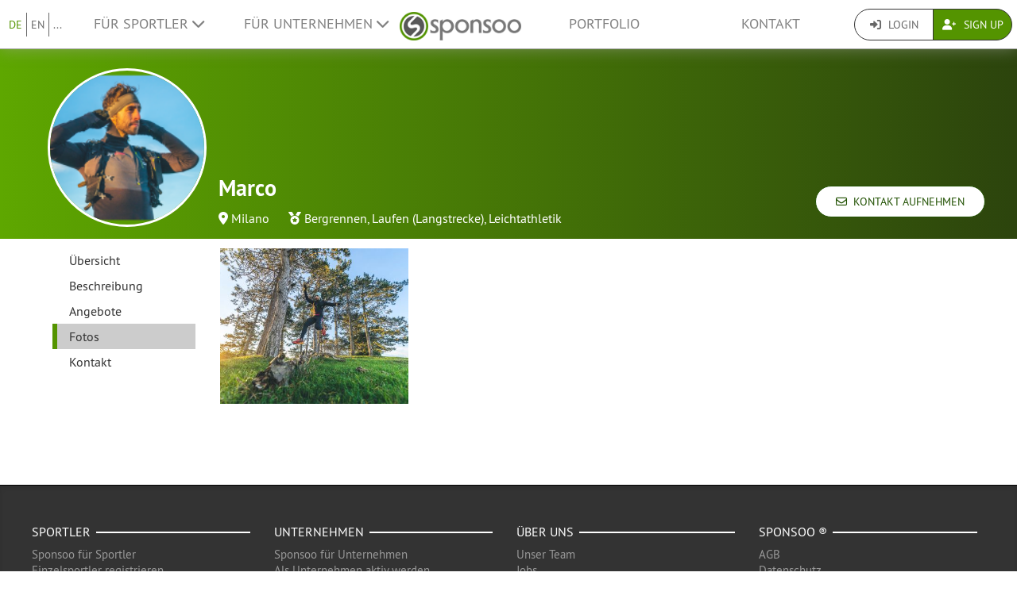

--- FILE ---
content_type: text/html; charset=UTF-8
request_url: https://www.sponsoo.de/p/marcoultra/photos
body_size: 9617
content:

    
<!DOCTYPE html>
<html lang="de">
<head>
    <meta charset="utf-8"/>
    <meta http-equiv="X-UA-Compatible" content="IE=edge"/>
    <meta name="viewport" content="width=device-width, initial-scale=1.0"/>
    <!-- Google Tag Manager -->
    <script>(function(w,d,s,l,i){w[l]=w[l]||[];w[l].push({'gtm.start':
          new Date().getTime(),event:'gtm.js'});var f=d.getElementsByTagName(s)[0],
        j=d.createElement(s),dl=l!='dataLayer'?'&l='+l:'';j.async=true;j.src=
        'https://www.googletagmanager.com/gtm.js?id='+i+dl;f.parentNode.insertBefore(j,f);
      })(window,document,'script','dataLayer','GTM-PPXNR8T');</script>
    <!-- End Google Tag Manager -->
    <!-- Facebook Pixel Code -->
    <script>!function(f,b,e,v,n,t,s){if(f.fbq)return;n=f.fbq=function(){n.callMethod?n.callMethod.apply(n,arguments):n.queue.push(arguments)};if(!f._fbq)f._fbq=n;n.push=n;n.loaded=!0;n.version='2.0';n.queue=[];t=b.createElement(e);t.async=!0;t.src=v;s=b.getElementsByTagName(e)[0];s.parentNode.insertBefore(t,s)}(window,document,'script','https://connect.facebook.net/en_US/fbevents.js'); fbq('init', '1906238559549321'); fbq('track', 'PageView');</script><noscript> <img height="1" width="1" src="https://www.facebook.com/tr?id=1906238559549321&ev=PageView&noscript=1"/></noscript>
    <!-- End Facebook Pixel Code -->
            <meta name="description" content="Sono un ultra-runner, ovvero partecipo a lunghe corse che generalmente vanno dai 50km in su e tutti su sentieri di montagna condividendo il tutto sui miei social che contano oltre 640.000 visualizzazioni mensili"/>
        <meta property="og:description" content="Sono un ultra-runner, ovvero partecipo a lunghe corse che generalmente vanno dai 50km in su e tutti su sentieri di montagna condividendo il tutto sui miei social che contano oltre 640.000 visualizzazioni mensili">
    
                <link rel="canonical" href="https://www.sponsoo.de/p/marcoultra/photos"/>
    
    
        <meta property="og:title" content="Marco - Bilder - Sponsoo"/>
    <meta property="og:image" content="/uploads/profile-images/logo/marcoultra-01969c.png"/>

    <title>Marco - Bilder | Sponsoo</title>

                <link rel="apple-touch-icon" type="image/png" href="/apple-touch-icon-57x57.png"/>
                    <link rel="apple-touch-icon" type="image/png" sizes="76x76" href="/apple-touch-icon-76x76.png"/>
                    <link rel="apple-touch-icon" type="image/png" sizes="120x120" href="/apple-touch-icon-120x120.png"/>
                    <link rel="apple-touch-icon" type="image/png" sizes="152x152" href="/apple-touch-icon-152x152.png"/>
                <link rel="icon" type="image/x-icon" href="/favicon.ico"/>
    
                <link rel="stylesheet" type="text/css" href="/dashboard/sponsoo.css?cf5247723e"/>
    
    <!--[if lt IE 9]>
    <script src="https://oss.maxcdn.com/html5shiv/3.7.2/html5shiv.min.js"></script>
    <script src="https://oss.maxcdn.com/respond/1.4.2/respond.min.js"></script>
    <![endif]-->

                <link rel="alternate" hreflang="it-it" href="https://www.sponsoo.it/p/marcoultra/photos"/>
    
</head>
<body data-ngapp="sponsoo">
<!-- Google Tag Manager (noscript) -->
<noscript>
    <iframe src="https://www.googletagmanager.com/ns.html?id=GTM-PPXNR8T" height="0" width="0" style="display:none;visibility:hidden"></iframe>
</noscript>
<!-- End Google Tag Manager (noscript) -->

    


<script type="text/javascript">
  window.addEventListener('load', function () {
    var navbar = [].slice.call(document.querySelectorAll('.navbar'));

    navbar.forEach(function (navigation) {
      var trigger = [].slice.call(navigation.querySelectorAll('.navbar-burger-trigger'));

      trigger.forEach(function (trigger) {
        trigger.addEventListener('click', function () {
          var menu = navigation.querySelector('.navbar-menu');
          menu.classList.toggle('is-active');
        });
      });
    });
  });
</script>

<div class="page-navigation">
    <nav class="navbar">
                <div class="navbar-brand is-hidden-desktop">

                                    <a class="navbar-brand" href="/" title="Zurück zur Startseite">
                <img src="/assets/bundles/sponsoowebsite/sponsoo_logo-c14477ec06734b0f4bc10e69235ed817.png" alt="Sponsoo Logo">
            </a>

                        <div class="navbar-burger">
                <button click.delegate="toggleBurgerMenu()" class="navbar-burger-trigger">
                    <span class="fa fa-bars"></span>
                </button>
            </div>
        </div>

        <div class="navbar-menu">
                                        <div class="navbar-item is-narrow">
                    <ul class="level is-separated">
                                                    <li class="level-item"><a class="is-active" href="/p/marcoultra/photos?&amp;_locale=de">DE</a></li>
                            <li class="level-item"><a href="/p/marcoultra/photos?&amp;_locale=en">EN</a></li>
                                                <li class="level-item">
                            <a href="#" data-toggle="dropdown">...</a>
                            <ul class="dropdown-menu dropdown-list-no-border" role="menu">
                                                                        <li><a class="" href="/p/marcoultra/photos?&amp;_locale=en">English</a></li>

                                                                        <li><a class="is-active" href="/p/marcoultra/photos?&amp;_locale=de">Deutsch</a></li>

                                                                        <li><a class="" href="/p/marcoultra/photos?&amp;_locale=es">Español</a></li>

                                                                        <li><a class="" href="/p/marcoultra/photos?&amp;_locale=fr">Français</a></li>

                                                                        <li><a class="" href="/p/marcoultra/photos?&amp;_locale=fi">Suomi</a></li>

                                                                        <li><a class="" href="/p/marcoultra/photos?&amp;_locale=it">Italiano</a></li>

                                                                        <li><a class="" href="/p/marcoultra/photos?&amp;_locale=ar">عربى</a></li>

                                                            </ul>
                        </li>
                    </ul>
                </div>
                                    <div class="navbar-item">
                <ul class="navbar-links">
                    
                                                <li class="navbar-link">
                            <a href="#" class="dropdown-toggle" data-toggle="dropdown">
                                Für Sportler <span class="fa fa-chevron-down"></span>
                            </a>

                                                        <ul class="dropdown-menu" role="menu">
                                <li><a href="/sportler">Weitere Informationen</a></li>
                                <li><a href="/sportler/preise">Preisliste für Sportler</a></li>

                                                                <li>
                                    <a href="/faq/fuer-sportler">
                                        FAQ für Sportler
                                    </a>
                                </li>
                            </ul>
                        </li>

                                                <li class="navbar-link">
                            <a href="#" class="dropdown-toggle" data-toggle="dropdown">
                                Für Unternehmen <span class="fa fa-chevron-down"></span>
                            </a>

                                                        <ul class="dropdown-menu" role="menu">
                                <li><a href="/unternehmen">Weitere Informationen</a></li>

                                                                <li>
                                    <a href="/faq/fuer-unternehmen">
                                        FAQ für Unternehmen
                                    </a>
                                </li>
                                <li><a href="/angebote">Nach Sportlern suchen</a></li>
                            </ul>
                        </li>
                    
                                        <li class="is-visible-desktop">
                        <a href="/" title="Zurück zur Startseite">
                            <img src="/assets/bundles/sponsoowebsite/sponsoo_logo-c14477ec06734b0f4bc10e69235ed817.png" alt="Sponsoo Logo">
                        </a>
                    </li>
                                        <li class="navbar-link">
                                                    <a class="nav-link" href="/angebote">Portfolio</a>
                                            </li>
                                        <li class="navbar-link">
                        <a class="nav-link" href="/kontakt">Kontakt</a>
                    </li>
                </ul>
            </div>

                        <div class="navbar-item is-narrow">
                                    <div class="btn-group" role="group">
                                                <a href="#modal-login" data-toggle="modal" class="btn log-reg-buttons">
                            <span class="fa fa-sign-in"></span>
                            Login
                        </a>
                                                <a href="/register" class="btn btn-green log-reg-buttons" style="color: #fff;">
                            <span class="fa fa-user-plus"></span>
                            Sign Up
                        </a>
                    </div>
                            </div>
        </div>

    </nav>
</div>

        <div id="content">
                
                        <div ng-controller="ProfilePageController as page" data-sponsoree="{&quot;userRole&quot;:0,&quot;accessRight&quot;:&quot;read_public&quot;,&quot;address&quot;:{&quot;country&quot;:&quot;IT&quot;,&quot;lat&quot;:45.4643,&quot;lng&quot;:9.1895,&quot;locality&quot;:&quot;Milano&quot;,&quot;postbox&quot;:null,&quot;recipient&quot;:null,&quot;region&quot;:null,&quot;street&quot;:null,&quot;supplement&quot;:null,&quot;zipcode&quot;:&quot;20133&quot;},&quot;ageClass&quot;:null,&quot;ageGroup&quot;:&quot;&quot;,&quot;birthdate&quot;:&quot;1989-05-04 00:00:00&quot;,&quot;contactPerson&quot;:{&quot;firstName&quot;:&quot;Marco&quot;,&quot;lastName&quot;:&quot;Mignano&quot;,&quot;organizationPosition&quot;:null,&quot;salutation&quot;:&quot;m&quot;,&quot;title&quot;:&quot;Dot&quot;},&quot;description&quot;:&quot;&lt;p&gt;Buongiorno e buon inizio 2023,&lt;\/p&gt;&lt;p&gt;Sono Marco Mignano ed \u00e8 un gran piacere essere qui a potervi inviare la mia candidatura. Sono un ultra-runner, ovvero partecipo a lunghe corse che generalmente vanno dai 50km in su e tutti su sentieri di montagna condividendo il tutto sui miei social.&amp;nbsp;&lt;\/p&gt;&lt;p&gt;Alcuni highlight su di me:&lt;\/p&gt;&lt;ol&gt;&lt;li&gt;&lt;strong&gt;Oltre 640.000 visualizzazione mensili tra Instagram e TikTok &lt;\/strong&gt;dei mie contenuti&lt;\/li&gt;&lt;li&gt;Il prossimo anno parteciper\u00f2 a gare come l\u2019ultra-x in&lt;strong&gt; &lt;\/strong&gt;Giordania che prevede&lt;strong&gt; 250km di corsa nel deserto Giordano&lt;\/strong&gt; e faro il cammino dei cappuccini (&lt;strong&gt;400 km&lt;\/strong&gt;) di corsa.&lt;\/li&gt;&lt;li&gt;Ad Aprile ho pianificato di correre i 400km del cammino dei Cappuccini nelle Marche per promuovere il territorio e raccogliere fondi a seguito dell\u2019alluvione che c\u2019\u00e8 stata pochi mesi, proprio a qualche km da casa mia.&lt;\/li&gt;&lt;li&gt;Ho camperizzato un furgone con il quale da Maggio ad Ottobre girer\u00f2 l\u2019Italia, la Grecia e la Croazia per correre nei luoghi pi\u00f9 belli e ostili oltre che per partecipare alle gare pi\u00f9 dure.&lt;\/li&gt;&lt;li&gt;Lo scorso anno ho scalato le 3 vette pi\u00f9 alte d\u2019Europa (Monte Rosa, Gran Paradiso e Monte Bianco) in 3 settimane consecutive.&lt;\/li&gt;&lt;\/ol&gt;&lt;p&gt;Diciamo che c\u2019\u00e8 molto altro da dire e tanto in programma per questo 2023 che \u00e8 iniziato con la prima gara da 80km effettuatasi l\u20198 Gennaio sui monti della Slovenia che mi ha visto concludere 9\u00b0 assoluto e 3\u00b0 di categoria, per questo ho preparato una piccola presentazione con tutte le informazioni riguardo la mia storia, competenze, eventi in programma per il 2023 e i miei numeri sui social:&amp;nbsp;&lt;a href=\&quot;https:\/\/marcomig.notion.site\/Pitch-Deck-Marco-Mignano-82af0b0b9a5642c69e0d0bdbc9f85c0e\&quot;&gt;https:\/\/marcomig.notion.site\/Pitch-Deck-Marco-Mignano-82af0b0b9a5642c69e0d0bdbc9f85c0e&lt;\/a&gt;&lt;\/p&gt;&lt;p&gt;Ecco spero di non avervi rubato troppo tempo, e sopratutto che la mia candidatura sia di vostro interesse, sarebbe un onore per me avervi come sopporto delle mie avventure.&lt;\/p&gt;&lt;p&gt;In attesa di un vostro riscontro&lt;\/p&gt;&lt;p&gt;\u201cI\u2019m not the strongest. I\u2019m not the fastest. But I\u2019m really good at suffering.\u201d Amelia Boone&lt;\/p&gt;&lt;p&gt;&lt;br&gt;&amp;nbsp;&lt;\/p&gt;&lt;p&gt;Marco Mignano&lt;\/p&gt;&quot;,&quot;email&quot;:&quot;marco.mignano89@gmail.com&quot;,&quot;fax&quot;:null,&quot;gender&quot;:&quot;male&quot;,&quot;highlightImagePath&quot;:null,&quot;highlightImageWebPath&quot;:null,&quot;homepageDesktopImagePath&quot;:null,&quot;homepageDesktopImageWebPath&quot;:null,&quot;homepageMobileImagePath&quot;:null,&quot;homepageMobileImageWebPath&quot;:null,&quot;href&quot;:&quot;https:\/\/www.sponsoo.de\/p\/marcoultra&quot;,&quot;invoiceDetails&quot;:null,&quot;keyFigures&quot;:&quot;&lt;p&gt;&lt;strong&gt;Oltre 640.000 visualizzazione mensili tra Instagram e TikTok &lt;\/strong&gt;dei mie contenuti, trovate maggiori dati qui: &lt;a href=\&quot;https:\/\/marcomig.notion.site\/Pitch-Deck-Marco-Mignano-82af0b0b9a5642c69e0d0bdbc9f85c0e\&quot;&gt;https:\/\/marcomig.notion.site\/Pitch-Deck-Marco-Mignano-82af0b0b9a5642c69e0d0bdbc9f85c0e&lt;\/a&gt;&amp;nbsp;&lt;\/p&gt;&quot;,&quot;locale&quot;:null,&quot;locales&quot;:[&quot;it&quot;],&quot;locality&quot;:&quot;Milano&quot;,&quot;logoPath&quot;:&quot;https:\/\/www.sponsoo.de\/uploads\/profile-images\/logo\/marcoultra-01969c.png&quot;,&quot;logoWebPath&quot;:&quot;\/uploads\/profile-images\/logo\/marcoultra-01969c.png&quot;,&quot;memberCount&quot;:null,&quot;name&quot;:&quot;Marco&quot;,&quot;phone&quot;:&quot;3662585000&quot;,&quot;privacy&quot;:&quot;full_public&quot;,&quot;privacyStr&quot;:&quot;\u00d6ffentlich&quot;,&quot;searchString&quot;:&quot;marco&quot;,&quot;shortName&quot;:null,&quot;shortcut&quot;:null,&quot;sponsorText&quot;:null,&quot;sports&quot;:[],&quot;successes&quot;:null,&quot;summary&quot;:&quot;Sono un ultra-runner, ovvero partecipo a lunghe corse che generalmente vanno dai 50km in su e tutti su sentieri di montagna condividendo il tutto sui miei social che contano oltre 640.000 visualizzazioni mensili&quot;,&quot;type&quot;:&quot;athlete&quot;,&quot;typeStr&quot;:&quot;Einzelsportler&quot;,&quot;url&quot;:&quot;marcoultra&quot;,&quot;usage&quot;:null,&quot;uuid&quot;:&quot;21faee27-c144-41b5-bf60-1c0c9c6231ef&quot;}">
                        <section vocab="http://schema.org/" >
                
<section id="profile-teaser"
         class="profile-teaser-sponsoree
         profile-teaser
         "
         >
</section>
<div class="profile-teaser-sponsoree profile-teaser-header-bg" style="height: 90px;"></div>
                <meta name="productID" content="29329">
                <section class="profile-container">

                                        <section id="section-profile-logo">
                        <div>
                            <img property="logo" src="https://www.sponsoo.de/media/cache/profile_thumbnail/uploads/profile-images/logo/marcoultra-01969c.png" srcset="https://www.sponsoo.de/media/cache/profile_thumbnail_2x/uploads/profile-images/logo/marcoultra-01969c.png 2x">
                        </div>
                    </section>

                                        <section id="section-profile-header">
                        <div>
    <h1 property="name" class="profile-name">
        Marco
            </h1>

            <span class="profile-property">
                                            <span class="fas fa-map-marker-alt"></span>&nbsp;<a
                    href="https://www.sponsoo.de/angebote/map?zipcode=45.4643000,9.1895000,848473&amp;showProfile=marcoultra"
                    target="_blank" rel="nofollow noreferrer noopener">Milano</a>
                            </span>
    
            <span class="profile-property" property="category">
                            <span class="fas fa-medal"></span>
                            <a href="/sportarten/bergrennen">Bergrennen</a>,                <a href="/sportarten/laufen-langstrecke">Laufen (Langstrecke)</a>,                <a href="/sportarten/leichtathletik">Leichtathletik</a>                    </span>
    
    </div>
<div class="right-corner">
            <a href="/p/marcoultra/contact" class="btn btn-default btn-header">
            <span class="far fa-envelope"></span>&nbsp;
            Kontakt aufnehmen
        </a>
    </div>
                    </section>

                                        <section id="section-profile-sidebar">
                        

<script>
    let styleSidebarLinks = function(el)  {
      removeClassNames();
      el.classList.add('li-active');
    }
    let removeClassNames = function() {
      let listElements = document.getElementsByClassName("profile-sidebar-link");
        for (let i= 0; i < listElements.length; i++) {
            listElements[i].classList.remove('li-active');
        }
      let initialContent = document.getElementById('initial-content');
      if (initialContent) {
        initialContent.parentElement.removeChild(initialContent);
      }
    }
</script>

<nav class="navbar navbar-expand-lg profile-sidebar">
    <ul class="nav collapse navbar-collapse" id="profile-sidebar">
                                <li>
        <a
            id="profile-sidebar-link-profile_index"
            class="profile-sidebar-link "
            href="/p/marcoultra"
        >
            Übersicht</a>
    </li>

                                <li>
        <a
            id="profile-sidebar-link-profile_about"
            class="profile-sidebar-link "
            href="/p/marcoultra/about"
        >
            Beschreibung</a>
    </li>

                                <li>
        <a
            id="profile-sidebar-link-profile_offers"
            class="profile-sidebar-link "
            href="/p/marcoultra/offers"
        >
            Angebote</a>
    </li>

                                <li>
        <a
            id="profile-sidebar-link-profile_photos"
            class="profile-sidebar-link  li-active"
            href="/p/marcoultra/photos"
        >
            Fotos</a>
    </li>

                                <li>
        <a
            id="profile-sidebar-link-profile_contact"
            class="profile-sidebar-link "
            href="/p/marcoultra/contact"
        >
            Kontakt</a>
    </li>

        
    </ul>
</nav>
                    </section>


                                        <section id="section-main-content">
                        <div ng-include="template"></div>
                        <div id="initial-content">
                                
    <section id="profile-gallery">
        <div class="profile-gallery">
                                        <a href="https://www.sponsoo.de/media/cache/resolve/profile_gallery_full/uploads/documents/marcoultra/2023-01-13-93fe5064ffe86d44af2cf85046499363.jpeg"
                   data-fancybox
                   class="fancybox profile-gallery-image" rel="image">
                    <img src="https://www.sponsoo.de/media/cache/profile_gallery/uploads/documents/marcoultra/2023-01-13-93fe5064ffe86d44af2cf85046499363.jpeg">
                </a>
                    </div>
    </section>
                        </div>
                    </section>
                </section>
            </section>
        
     
    
    </div>
    <!--/#content -->

    

<footer>
    <div class="container">
        <div class="row footer-row">
            <div class="col-md-3 col-sm-6" style="position: relative;">
                <hr class="footer-hr-top">
                <h4>
                    <a href="/sportler">Sportler</a>
                </h4>
                <ul class="footer-links">
                    <li><a href="/sportler">Sponsoo für Sportler</a></li>
                    <li>
                        <a href="/register">Einzelsportler registrieren</a>
                    </li>
                    <li>
                        <a href="/register">Mannschaft registrieren</a>
                    </li>
                    <li>
                        <a href="/register">Verein registrieren</a>
                    </li>
                    <li>
                        <a href="/register">Sportverband registrieren</a>
                    </li>
                    <li><a href="/faq/fuer-sportler">FAQ für Sportler</a></li>
                    <li><a href="/olympia">Olympia-Sportler</a></li>
                    <li><a href="/de/ncaa">College Athletes</a></li>
                                    </ul>
            </div>
            <!--/.col-md-3 -->

            <div class="col-md-3 col-sm-6" style="position: relative;">
                <hr class="footer-hr-top">
                <h4>
                    <a href="/unternehmen">Unternehmen</a>
                </h4>
                <ul class="footer-links">
                    <li><a href="/unternehmen">Sponsoo für Unternehmen</a></li>
                    <li><a href="/register">Als Unternehmen aktiv werden</a></li>
                    <li><a href="/faq/fuer-unternehmen">FAQ für Unternehmen</a></li>
                </ul>
            </div>
            <!--/.col-md-3 -->

            <div class="col-md-3 col-sm-6" style="position: relative;">
                <hr class="footer-hr-top">
                <h4>
                    <a href="/ueber-uns">Über uns</a>
                </h4>
                <ul class="footer-links">
                    <li><a href="/ueber-uns">Unser Team</a></li>
                    <li><a href="/jobs">Jobs</a></li>
                                        <li><a href="/presse">Presse und Medien</a></li>
                    <li><a href="/investor-relations">Investor Relations</a></li>
                    <li><a href="https://blog.sponsoo.com" target="_blank" rel="noreferrer noopener" title="Sponsoo Blog">Blog</a></li>
                    <li><a href="/newsletter">Newsletter</a></li>
                    <li><a href="/glossar">Glossar</a></li>
                    <li><a href="https://www.f6s.com/sponsoo" target="_blank" rel="noreferrer noopener">F6S</a></li>
                    <li><a href="https://www.crunchbase.com/organization/sponsoo" target="_blank" rel="noreferrer noopener">Crunchbase</a></li>
                </ul>
            </div>
            <!--/.col-md-3 -->

            <div class="col-md-3 col-sm-6" style="position: relative;">
                <hr class="footer-hr-top">
                <h4>
                    <a href="/">Sponsoo &reg;</a>
                </h4>
                <ul class="footer-links">
                    <li><a href="/agb">AGB</a></li>
                    <li><a href="/datenschutz">Datenschutz</a></li>
                    <li><a href="/impressum">Impressum</a></li>
                    <li><a href="/kontakt">Kontakt</a></li>
                    <li><a href="/faq">FAQ</a></li>
                    <li><a href="https://docs.google.com/forms/d/1WA0K5zjOYEL6VPwOeDnTDmGeOgYxHqR3AXlYYtSgtF8/viewform" target="_blank" rel="noreferrer noopener">Feedback</a>
                    </li>
                    <li><a href="/de/s/sponsoo-agent"
                           target="_blank" rel="noreferrer noopener">Sponsoo Agent werden</a></li>
                                    </ul>
            </div>
            <!--/.col-md-3 -->

        </div>
        <!--/.row -->
        <div class="row footer-row">
            <div class="col-md-3 col-sm-6" style="position: relative;">
                <hr class="footer-hr-top">
                <h4>
                    <a href="/angebote">Regionales Sponsoring</a>
                </h4>
                <ul class="footer-links">
                                            <li><a href="/sponsoring/hamburg">Sport-Sponsoring in Hamburg</a></li>
                                            <li><a href="/sponsoring/berlin-potsdam">Sport-Sponsoring in Berlin / Potsdam</a></li>
                                            <li><a href="/sponsoring/muenchen">Sport-Sponsoring in München</a></li>
                                            <li><a href="/sponsoring/koeln">Sport-Sponsoring in Köln</a></li>
                                            <li><a href="/sponsoring/frankfurt-am-main">Sport-Sponsoring in Frankfurt am Main</a></li>
                                            <li><a href="/sponsoring/stuttgart">Sport-Sponsoring in Stuttgart</a></li>
                                            <li><a href="/sponsoring/duesseldorf">Sport-Sponsoring in Düsseldorf</a></li>
                                            <li><a href="/sponsoring/dortmund">Sport-Sponsoring in Dortmund</a></li>
                                    </ul>
            </div>
            
            <div class="col-md-3 col-sm-6" style="position: relative;">
                <hr class="footer-hr-top">
                <h4>
                    <a href="/angebote">Sportarten</a>
                </h4>
                <ul class="footer-links">
                                            <li><a href="/sportarten/motorsport">Sponsoring für Motorsport</a></li>
                                            <li><a href="/sportarten/basketball">Sponsoring für Basketball</a></li>
                                            <li><a href="/sportarten/beachvolleyball">Sponsoring für Beachvolleyball</a></li>
                                            <li><a href="/sportarten/fussball">Sponsoring für Fußball</a></li>
                                            <li><a href="/sportarten/golf">Sponsoring für Golf</a></li>
                                            <li><a href="/sportarten/handball">Sponsoring für Handball</a></li>
                                            <li><a href="/sportarten/leichtathletik">Sponsoring für Leichtathletik</a></li>
                                            <li><a href="/sportarten/reiten">Sponsoring für Reiten</a></li>
                                            <li><a href="/sportarten/snowboarding">Sponsoring für Snowboarding</a></li>
                                            <li><a href="/sportarten/surfen">Sponsoring für Surfen</a></li>
                                            <li><a href="/sportarten/tennis">Sponsoring für Tennis</a></li>
                                            <li><a href="/sportarten/e-sport">Sponsoring für eSport (E-Sport)</a></li>
                                    </ul>
            </div>
                    </div>
                <hr>
        <div class="row footer-references">
            <div class="col-sm-12 col-md-9">
                <div class="footer-logos">
                    <div class="footer-logo-wrapper">
                        <h4>Bekannt aus</h4>
                        <div style="flex: 7.5019;">
                            <a href="https://www.handelsblatt.com/unternehmen/mittelstand/die-neuen-gruender-sponsoo-aufs-trikot-fertig-los/19357852.html"
                               target="_blank" rel="noreferrer noopener">
                                <img src="/assets/bundles/sponsoowebsite/img/footer_handelsblatt-9bfaa25a0c66d2ce64692463d81e9f68.png" alt="Handelsblatt" style="width: 80%; height: auto;">
                            </a>
                        </div>
                        <div style="flex: 3.8168;">
                            <a href="https://www.welt.de/print/die_welt/hamburg/article149883338/Das-Ebay-fuers-Sportsponsoring.html" target="_blank" rel="noreferrer noopener">
                                <img src="/assets/bundles/sponsoowebsite/img/footer_welt-0c759151ab645f9746bb491b5132b58c.png" alt="Welt" style="width: 80%; height: auto;">
                            </a>
                        </div>
                        <div style="flex: 5.06;">
                            <a href="https://sports.vice.com/de/article/gv4vxx/sponsoo-will-der-robin-hood-der-sportvermarktung-werden-569" target="_blank" rel="noreferrer noopener">
                                <img src="/assets/bundles/sponsoowebsite/img/footer_vice-e0a0174f74214b3336bf45ef3838c17e.png" alt="Vice" style="width: 80%; height: auto;">
                            </a>
                        </div>
                    </div>
                    <div class="footer-logo-wrapper">
                        <h4>Gefördert durch</h4>
                        <div style="flex: 3.8168">
                            <a href="http://teams.speedupeurope.eu/" target="_blank" rel="noreferrer noopener">
                                <img src="/assets/bundles/sponsoowebsite/img/footer_ec-836fab7b77e33fe376ea3e3c25d75815.png" alt="European Commission" style="width: 80%; height: auto;">
                            </a>
                        </div>
                        <div style="flex: 3.7324">
                            <a href="http://www.bafa.de/DE/Wirtschafts_Mittelstandsfoerderung/Beratung_Finanzierung/Invest/invest_node.html" target="_blank" rel="noreferrer noopener">
                                <img src="/assets/bundles/sponsoowebsite/img/footer_bafa-aac9aa9870c028c7ad14f092724269c9.png" alt="INVEST - Bundesamt für Wirtschaft und Ausfuhrkontrolle"
                                     style="width: 80%; height: auto;">
                            </a>
                        </div>
                    </div>
                </div>
            </div>
            <div class="col-sm-12 col-md-3">
                <div class="footer-sm-wrapper">
                    <h4>Folge uns</h4>
                    <ul class="footer-social-media">
                        <li><a href="https://www.facebook.com/sponsoo" target="_blank" rel="noreferrer noopener"><span class="fab fa-facebook-square"></span></a></li>
                        <li><a href="https://www.instagram.com/sponsoo" target="_blank" rel="noreferrer noopener"><span class="fab fa-instagram"></span></a></li>
                        <li><a href="https://twitter.com/sponsoo1337" target="_blank" rel="noreferrer noopener"><span class="fab fa-twitter-square"></span></a></li>
                        <li><a href="https://www.youtube.com/c/SponsooDeutschland" target="_blank" rel="noreferrer noopener"><span class="fab fa-youtube-square"></span></a></li>
                        <li><a href="https://plus.google.com/+SponsooDeutschland" target="_blank" rel="noreferrer noopener"><span class="fab fa-google-plus-square"></span></a></li>
                        <li><a href="https://www.linkedin.com/company/sponsoo" target="_blank" rel="noreferrer noopener"><span class="fab fa-linkedin"></span></a></li>
                        <li><a href="https://www.xing.com/companies/sponsoo" target="_blank" rel="noreferrer noopener"><span class="fab fa-xing-square"></span></a></li>
                    </ul>
                </div>
            </div>
        </div>
                <hr>
        <div class="footer-copyright text-center">
            © 2014-2026 Sponsoo GmbH | made with ♡ in Hamburg
            </span>
        </div>
    </div>
    </footer>


<form action="/login_check" method="post" role="form">
    <div class="modal" id="modal-login">
        <div class="modal-dialog modal-dialog-login">
            <div class="modal-content">
                <div class="modal-header">
                    <input type="hidden" name="_csrf_token" value="d6847a3220cc94e9f5b5b2eb8a0a533e.P_DILb-0ayxb2TvcVEWDNi2cR8Q9e9eZLX7nRXylOqI.BsCDdfiFXHtriVqYJCeyX2Loaol7SbbOZzKBcCmTUZsHlfoYh9A8GTzpYg"/>

                    <input type="hidden" name="_target_path" value="/login/sync?url=marcoultra&amp;redirectTo=/p/marcoultra/photos"/>

                    <div class="form-group">
                        <label for="username">Benutzername oder E-Mail</label>
                        <input type="text" class="form-control" id="username" name="_username" value="" required="required"/>
                    </div>

                    <div class="form-group">
                        <label for="password">Passwort</label>
                        <input type="password" class="form-control" id="password" name="_password" required="required"/>
                    </div>

                    <div class="checkbox">
                        <label for="remember_me">
                            <input type="checkbox" id="remember_me" name="_remember_me" checked/>
                            Angemeldet bleiben
                        </label>
                    </div>

                    <div class="form-group">
                        <div class="controls">
                            <a href="/resetting/request">Passwort vergessen?</a>
                        </div>
                    </div>

                    <div class="form-group">
                        <div class="controls">
                            <a href="/register">Ich habe noch kein Konto</a>
                        </div>
                    </div>
                </div>
                <div class="modal-body text-right">
                    <button type="button" class="btn btn-default" data-dismiss="modal">Schließen</button>
                    <button type="submit" id="_submit" name="_submit" class="btn btn-primary">
                        <span class="fas fa-check"></span> Jetzt Anmelden
                    </button>
                </div>
                <div class="modal-footer">
                    <ul class="social-networks">
                        <li>
                            <a href="javascript:" onclick="fb_login();" class="btn btn-lg btn-facebook btn-block">
                                <span class="fab fa-facebook prefix"></span> Mit Facebook anmelden
                            </a>
                        </li>

                        <li>
                            <a href="/login/google" class="btn btn-lg btn-google btn-block">
                                <span class="fab fa-google-plus prefix"></span> Mit Google+ anmelden
                            </a>
                        </li>

                        <li>
                            <a href="/login/xing" class="btn btn-lg btn-xing btn-block">
                                <span class="fab fa-xing prefix"></span> Mit XING anmelden
                            </a>
                        </li>
                    </ul>
                </div>
            </div><!-- /.modal-content -->
        </div><!-- /.modal-dialog -->
    </div><!-- /.modal -->
</form>

<script type="text/ng-template" id="croppingModal.html">
    <div class="modal-header">
        <h3 class="modal-title">Titelbild ändern</h3>
    </div>
    <div class="modal-body">
        <div class="row">

            <div class="col-md-5">
                <div class="form-profile-image"
                     title="Klicke, um das Profilbild zu ändern."
                     spn-accept=".png,.gif,.jpg,.jpeg" spn-max-file-size="5242880"
                     style="width: 336px; height: 336px">
                    <img spn-cropper="croppingModal" aspect-ratio="[[ aspectRatio ]]" ng-src="[[ imageSrc ]]" />
                </div>
            </div>

            <div class="col-md-7">
                <div class="alert alert-warning">Bitte beachten: Je nachdem, wie groß die hochzuladende Datei ist, kann dieser Vorgang mehrere Minuten dauern.<br />
<br />
Falls der Upload fehlschlägt, versuche es bitte mit einer kleineren Datei.<br />
<br />
Die Auflösung der Grafik sollte mindestens 1200 × 300 Pixel betrachten. Achte darauf, dass deine Grafik über ein Seitenverhältnis von 4:1 verfügt.<br />
</div>

                <div class="form-tools">
                    <label>Vorschau</label>

                    <div class="row">
                        <div class="clearfix">
                            <div class="form-preview form-cover-preview preview-lg"></div>
                            <div class="form-preview form-cover-preview preview-md"></div>
                            <div class="form-preview form-cover-preview preview-sm"></div>
                        </div>
                    </div>
                </div>
            </div>

        </div>
    </div>
    <div class="modal-footer">
        <button class="btn btn-default" type="button" ng-click="cancel()">Abbruch</button>
        <button class="btn btn-primary" type="button" ng-click="ok()">OK</button>
    </div>
</script>

<form role="form">
    <div class="modal" id="modal-negotiate-own-offer">
        <div class="modal-dialog">
            <div class="modal-content">
                <div class="modal-header">
                    <div class="form-group">
                        Du kannst kein Sponsoring mit dir selbst abschließen. Wenn Sponsoren diesen Button anklicken, können sie eine Sponsoring-Verhandlung mit dir starten.
                    </div>
                </div>
                <div class="modal-body text-right">
                    <button type="button" class="btn btn-default" data-dismiss="modal">Schließen</button>
                </div>
            </div>
        </div>
    </div>
</form>

    
        <script type="text/javascript" src="/js/jquery-3.7.1.min.js"></script>
    <script type="text/javascript" src="/js/bootstrap.min.js"></script>

    <script> window.CKEDITOR_BASEPATH = '/ckeditor/'; </script>
    <script type="text/javascript" src="/bundles/fosjsrouting/js/router.min.js" defer></script>

        <script type="text/javascript" src="/js/fos_js_routes.js?cf5247723e" defer></script>
    
    <script type="text/javascript" src="/frontend/manifest.857f62a6d45bd2127dc4.chunk.js?cf5247723e"></script>
    <script type="text/javascript" src="/frontend/ckeditor.857f62a6d45bd2127dc4.chunk.js?cf5247723e"></script>
    <script type="text/javascript" src="/frontend/vendor.857f62a6d45bd2127dc4.chunk.js?cf5247723e"></script>
    <script type="text/javascript" src="/frontend/sponsoo.857f62a6d45bd2127dc4.chunk.js?cf5247723e" defer></script>

    <script type="text/javascript" src="/js/angular.min.js" defer></script>
    <script type="text/javascript" src="/translations.js" defer></script>

    <script type="text/javascript">
    window.fbAsyncInit = function() {
        // init the FB JS SDK
        FB.init({
            appId      : '565927648327265',
            cookie     : true,
            status     : true,
            xfbml      : true,
            version    : 'v4.0'
        });
    };

    // Load the SDK asynchronously
    (function(d, s, id){
        var js, fjs = d.getElementsByTagName(s)[0];
        if (d.getElementById(id)) {return;}
        js = d.createElement(s); js.id = id;
        js.async = true;
        js.src = "//connect.facebook.net/de_DE/all.js";
        fjs.parentNode.insertBefore(js, fjs);
    }(document, 'script', 'facebook-jssdk'));

    function fb_login() {
        FB.getLoginStatus(function(response) {
            if (response.status === 'connected') {
                // connected
                document.location = "/login/facebook";
            } else {
                // not_authorized
                FB.login(function(response) {
                    if (response.authResponse) {
                        document.location = "/login/facebook";
                    }
                }, {scope: 'email'});
            }
        });
    }
</script>

    <script type="text/javascript" src="//www.googleadservices.com/pagead/conversion_async.js" charset="utf-8"></script>

            <script>
      (function(i, s, o, g, r, a, m) {
        i['GoogleAnalyticsObject'] = r;
        i[r] = i[r] || function() {
          (i[r].q = i[r].q || []).push(arguments)
        }, i[r].l = 1 * new Date();
        a = s.createElement(o),
          m = s.getElementsByTagName(o)[0];
        a.async = 1;
        a.src   = g;
        m.parentNode.insertBefore(a, m)
      })(window, document, 'script', '//www.google-analytics.com/analytics.js', 'ga');
      ga('create', 'UA-55165357-1', 'auto');
      ga('require', 'linkid', 'linkid.js');
      ga('send', 'pageview');
    </script>

            

        Fancybox.bind("[data-fancybox]", {
    // Your custom options
    });
<!-- EOF -->
</body>
</html>


--- FILE ---
content_type: application/javascript
request_url: https://www.sponsoo.de/frontend/sponsoo.857f62a6d45bd2127dc4.chunk.js?cf5247723e
body_size: 10162
content:
"use strict";(self.webpackChunkangular_ui=self.webpackChunkangular_ui||[]).push([[782],{1015:(e,t,o)=>{var angular=o(7025),s=o.n(angular),$=o(4249);class i{constructor(e,t,o){this.$el=$(t),this.$container=$("#spn-invoice-address-container"),this.defaultPrototype=this.$container.html(),this.formPrototype=o.spnCheckOutAddress,this.checked=!this.$el.prop("checked"),this.$el.on("click",this.clickCheckbox.bind(this)),this.clickCheckbox()}clickCheckbox(){this.checked=!this.checked,this.$container.html(this.checked?this.defaultPrototype:this.formPrototype)}}var n=o(3971),r=o.n(n);var a=o(4249);const l=["$timeout",e=>({link:(t,o,s)=>{e(()=>{a(".form-preview").empty(),a(o).cropper({aspectRatio:s.aspectRatio,preview:".form-preview",center:!0,movable:!1,rotatable:!1,scalable:!1,zoomable:!1,crop:t.onCrop})})}})];var c=o(4249);const h="spnFileSelector";class p{constructor(e,t,o){this.scope=e,this.enabled=!0;let i=s().element(t);i.data(h,this),this.expression=o.spnFileSelector,this.accept=o.spnAccept||null,this.maxFileSize=o.spnMaxFileSize||null,this.prepareSelection(i)}prepareSelection(e){this.$uploadsInput=s().element('<input type="file" class="hidden"/>'),this.accept&&this.$uploadsInput.attr("accept",this.accept),this.$uploadsInput.on("click",function(e){e.stopPropagation()}),this.$uploadsInput.on("change",function(e){e.stopPropagation(),e.preventDefault();let t=this.$uploadsInput.prop("files");if(this.$uploadsInput.replaceWith(this.$uploadsInput=this.$uploadsInput.clone(!0)),this.scope.$files=t,this.scope.$selector=this,null!=this.maxFileSize)for(let e in t){let o=t[e];if(o instanceof File&&o.size>this.maxFileSize)return void alert("The given file exceeded the maximum file size of "+this.maxFileSize+" bytes.")}this.scope.$eval(this.expression)}.bind(this)),s().element("body").append(this.$uploadsInput),e.on("click",function(){this.enabled&&this.$uploadsInput.click()}.bind(this)).css("cursor","pointer")}enable(){this.enabled=!0}disable(){this.enabled=!1}}c.fn[h]=function(e){return this.each(function(){var t=c.data(this,h);if(!t)throw"This is not a file selector instance!";"function"==typeof t[e]&&t[e]()})};var d=o(4249);class u{constructor(e,t,o){this.$el=d(t),this.formPrototype=o.spnOffers,this.index=this.$el.find(":input").length,this.$el.find("#spn-offers-add").on("click",this.onAddClick.bind(this)),this.$el.find(".spn-offers-remove").on("click",this.onRemoveClick.bind(this)),0==this.index&&this.addOffer()}onAddClick(e){e.preventDefault(),this.addOffer()}addOffer(){let e=this.formPrototype.replace(/__name__/g,this.index).replace(/required="required" /g,"");this.index++;let t=s().element('<div class="form-group"></div>').append(e);t.find(".select2").select2(),this.$el.find("#spn-offers-container").append(t)}onRemoveClick(e){e.preventDefault(),d(e.target).parents(".form-group")[0].remove()}}class f{constructor(e,t,o){e.profile=s().fromJson(o.spnProfile),console.log(e.profile)}}var m=o(5150),g=o(4249);var k=o(4249);var w=o(4249);class y{constructor(e,t,o,s){this.scope=e,this.compile=s,this.$el=w(t),this.formPrototype=o.spnSocialMediaData,this.index=this.$el.find(".form-group-network").length,this.$el.find("#spn-social-media-data-add").on("click",this.onClickAdd.bind(this)),this.$el.find(".spn-social-media-data-remove").on("click",this.removeSocialMediaDatumForm.bind(this)),0==this.index&&(this.addSocialMediaDatumForm("website"),this.addSocialMediaDatumForm("facebook"))}onClickAdd(e){e.preventDefault(),this.addSocialMediaDatumForm()}addSocialMediaDatumForm(e){e||(e="website");let t=this.formPrototype.replace(/__name__/g,this.index).replace(/required="required" /g,"");this.index++,t=this.compile(t)(this.scope);let o=s().element('<div class="form-group"></div>').append(t);o.find(".form-group-network").scope().network.setValue(e),o.find(".spn-social-media-data-remove").on("click",this.removeSocialMediaDatumForm.bind(this)),this.$el.find("#spn-social-media-data-container").append(o)}removeSocialMediaDatumForm(e){e.preventDefault(),w(e.target).parents(".form-group").parents(".form-group")[0].remove()}}const v=["$compile",function(e){return{restrict:"A",link:function(t,o,s){new y(t,o,s,e)}}}];class b{constructor(e,t,o,i){this.scope=e;let n=o.spnSuccess,r=s().element(t);e.$watch(n,function(e){r.toggleClass("has-success",e)});let a=s().element('<span class="fa fa-check form-control-feedback" aria-hidden="true"></span>');a.attr("ng-show",n);let l=i(a);r.find("input.form-control").after(a),l(e)}}const _=["$compile",function(e){return{restrict:"A",link:function(t,o,s){new b(t,o,s,e)}}}];var M=o(4249);const C=s().module("sponsoo");C.directive("spnCheckOutAddress",function(){return{restrict:"A",link:function(e,t,o){new i(e,t,o)}}}),C.directive("spnCkEditor",()=>({require:"?ngModel",link:(e,t,o,s)=>{let i=r().replace(t[0],{versionCheck:!1});i.on("change",()=>{e.$apply(()=>{s.$setViewValue(i.getData())})}),s.$render=()=>{i.setData(s.$modelValue)}}})),C.directive("spnCropper",l),C.directive("spnFileSelector",function(){return{restrict:"A",link:function(e,t,o){new p(e,t,o)}}}),C.directive("spnOffers",function(){return{restrict:"A",link:function(e,t,o){new u(e,t,o)}}}),C.directive("spnPasswordVerify",function(){return{restrict:"A",scope:{spnPasswordVerify:"="},require:"?ngModel",link:function(e,t,o,s){return e.$watch(function(){if(e.spnPasswordVerify||s.$viewValue)return e.spnPasswordVerify+"_"+s.$viewValue},function(t){if(t)return s.$parsers.unshift(function(t){return e.spnPasswordVerify!==t?void s.$setValidity("spnPasswordVerify",!1):(s.$setValidity("spnPasswordVerify",!0),t)})})}}}),C.directive("spnProfile",function(){return{restrict:"A",link:function(e,t,o){new f(e,t,o)}}}),C.directive("spnRemoteValidate",m.A),C.directive("spnShare",function(){return{link:function(e,t,o){let s=o.url,i=o.picture,n=o.name,r=o.description;g(t).on("click",function(e){e.preventDefault(),i="null"==i?null:i,FB.ui({method:"share",href:s,title:n,description:r,picture:i},function(e){})})}}}),C.directive("spnSlick",function(){return{restrict:"E",link:function(e,t,o){var i,n;k(t).slick((i=o,n={responsive:[{breakpoint:1240,settings:{slidesToShow:3}},{breakpoint:992,settings:{slidesToShow:2}},{breakpoint:480,settings:{slidesToShow:1,slidesToScroll:1}}]},s().forEach(i,function(e,t){if("$"!==t[0])try{n[t]=JSON.parse(e)}catch(o){n[t]=e}}),n))}}}),C.directive("spnSocialMediaData",v),C.directive("spnSuccess",_),C.directive("spnTweet",function(){return{link:function(e,t,o){let s=[],i=encodeURIComponent(o.locale);i&&s.push("locale="+i);let n=encodeURIComponent(o.url);n&&s.push("url="+n);let r=encodeURIComponent(o.via);r&&s.push("via="+r);let a=encodeURIComponent(o.text);a&&s.push("text="+a);let l=encodeURIComponent(o.hashtags);l&&s.push("hashtags="+l);let c=`${o.href}?${s.join("&")}`;M(t).on("click",function(e){e.preventDefault(),window.open(c,"_blank","height=442,width=550")})}}})},1450:(e,t,o)=>{o.d(t,{l:()=>s});class s{constructor(e,t,o){this._name=e,this._targetUrl=t,this.params={_token:o}}get name(){return this._name}get targetUrl(){return this._targetUrl}get csrfToken(){return this.params._token}set(e,t){return this.params[e]=t,this}setAll(e){for(let t in e)this.set(t,e[t]);return this}get(e){return this.params[e]}all(){return this.params}}},1818:(e,t,o)=>{var angular=o(7025),s=o.n(angular),$=o(4249);class i{constructor(e){this.$el=$(e),this._appendixShown=!1,this._closeHandler=this.closeAppendix.bind(this)}$onInit(){}set appendixShown(e){this._appendixShown=e,this.$el.find(".btn-toggle").html(e?'<span class="fa fa-chevron-up"></span>':'<span class="fa fa-chevron-down"></span>');let t=this.$el.find(".box-appendix");e?(this.$el.addClass("appendix-shown"),t.slideDown(),$("body").on("click",this._closeHandler)):(t.slideUp(function(){this.$el.removeClass("appendix-shown")}.bind(this)),$("body").off("click",this._closeHandler))}expand(){let e=this.$el.find(".box-footer"),t=this.$el.find(".box-buttons");this.$el.find(".box-body").removeClass("box-limited"),this.$el.removeClass("box-with-buttons"),t.remove(),e.remove()}toggleAppendix(e){e.preventDefault(),e.stopPropagation(),this.appendixShown=!this._appendixShown}closeAppendix(e){e.stopPropagation(),this.appendixShown=!1}}i.$inject=["$element"];const n=i;var r=o(4249);class a{constructor(e,t,o,s){this.scope=t,this.$document=o,this.http=s,this.$el=r(e),this.scope.displayNotificationDropdown=!1}$onInit(){this.$document.on("click",this.clickOutside.bind(this))}toggleDropdown(e){window.innerWidth>768&&(e.preventDefault(),this.scope.displayNotificationDropdown=!this.scope.displayNotificationDropdown)}clickOutside(e){if(!this.scope.displayNotificationDropdown)return;const t=this.scope;r.contains(this.$el.get(0),e.target)||this.$el.is(e.target)||this.hideDropdown(t)}hideDropdown(e){e.displayNotificationDropdown=!1,e.$apply()}markAsRead(e,t){t&&this.markAllAsRead(e,[t],!1)}markAllAsRead(e,t,o=!0){if(o&&e.preventDefault(),!t)return;const s=Routing.generate("aurelia_notifications_mark_read_api",{}),i={ids:t},n=this.$el.data("csrf");this.http.post(s,i,{headers:{"xsrf-token":n}}).then(e=>{t.forEach(e=>{this.$el.find('.notification-item[data-id="'+e+'"').removeClass("notification-unread")})}).catch(e=>{})}}a.$inject=["$element","$scope","$document","$http"];const l=a;class c{constructor(){this.user={username:"",password:"",email:""}}$onInit(){}}c.$inject=["$scope"];const h=c;class p{constructor(e,t){this.$scope=e,this.$element=t}$onInit(){}init(e){this.$scope.text=e}closeWindow(){window.close()}}p.$inject=["$scope","$element"];const d=p;var u=o(4249);class f{constructor(e,t){this.http=e,this.$el=u(t),this.pagination=null,this.query=f.getQuery(),this.query.page||(this.query.page=1),this.publicRequest=parseInt(this.$el.find("#public-request").val()),this.endlessScrollingEnabled=!this.publicRequest,this.loading=!1,u(document).on("scroll",this.onScrollDocument.bind(this))}$onInit(){}static getQuery(){let e,t={},o=window.location.href.indexOf("?");if(-1==o)return{};let s=window.location.href.slice(o+1).split("&");for(let o=0;s.length>o;o++){e=s[o].split("=");let i=decodeURIComponent(e[0]),n=decodeURIComponent(e[1]);i.endsWith("[]")?(i=i.substring(0,i.length-2),t[i]||(t[i]=[]),t[i].push(n)):t[i]=n}return t}static makeQuery(e){let t,o=window.location.href.indexOf("?");t=-1==o?window.location.href+"?":window.location.href.substr(0,o+1);let s=[];for(let t in e){let o=e[t];if(o instanceof Array){t+="[]";for(let e of o)s.push(encodeURIComponent(t)+"="+encodeURIComponent(e))}else s.push(encodeURIComponent(t)+"="+encodeURIComponent(o))}return t+s.join("&")}onScrollDocument(){if(!this.endlessScrollingEnabled)return;800>this.$el.height()+this.$el.offset().top-(u(document).scrollTop()+u(window).height())&&this.onScrollNext()}onScrollNext(){if(this.loading)return;this.loading=!0,this.query.page++;let e=f.makeQuery(this.query);this.http({method:"GET",url:e,headers:{Accept:"text/html","X-No-Layout":!0}}).then(e=>{this.readPaginationHeaders(e),200==e.status?this.$el.append(e.data):this.pagination.page>this.pagination.pageCount&&(this.endlessScrollingEnabled=!1),this.loading=!1},e=>{this.endlessScrollingEnabled=!1,this.loading=!1})}readPaginationHeaders(e){this.pagination={page:e.headers("X-Page"),pageCount:e.headers("X-Page-Count"),totalItemCount:e.headers("X-Total-Item-Count"),itemNumberPerPage:e.headers("X-Item-Number-Per-Page")}}}f.$inject=["$http","$element"];const m=f;var g=o(4786),k=o.n(g),w=o(2723),y=o.n(w);const v="#1b1b1b",b="#2c2c2c",_="#3c3c3c",M="#549400",C="#616161",P="#757575",x=[{elementType:"geometry",stylers:[{color:b}]},{elementType:"labels.icon",stylers:[{visibility:"off"}]},{elementType:"labels.text.fill",stylers:[{color:P}]},{elementType:"labels.text.stroke",stylers:[{color:b}]},{featureType:"administrative",elementType:"geometry",stylers:[{color:P}]},{featureType:"administrative.country",elementType:"labels.text.fill",stylers:[{color:"#9e9e9e"}]},{featureType:"administrative.land_parcel",stylers:[{visibility:"off"}]},{featureType:"administrative.locality",elementType:"labels.text.fill",stylers:[{color:"#bdbdbd"}]},{featureType:"poi",elementType:"labels.text.fill",stylers:[{color:P}]},{featureType:"poi.park",elementType:"geometry",stylers:[{color:v}]},{featureType:"poi.park",elementType:"labels.text.fill",stylers:[{color:C}]},{featureType:"poi.park",elementType:"labels.text.stroke",stylers:[{color:v}]},{featureType:"road",elementType:"geometry.fill",stylers:[{color:b}]},{featureType:"road",elementType:"labels.text.fill",stylers:[{color:"#8a8a8a"}]},{featureType:"road.arterial",elementType:"geometry",stylers:[{color:_}]},{featureType:"road.arterial",elementType:"geometry.fill",stylers:[{color:M},{weight:.5}]},{featureType:"road.highway",elementType:"geometry",stylers:[{color:_}]},{featureType:"road.highway",elementType:"geometry.fill",stylers:[{color:M}]},{featureType:"road.highway.controlled_access",elementType:"geometry",stylers:[{color:"#4e4e4e"}]},{featureType:"road.local",elementType:"labels.text.fill",stylers:[{color:C}]},{featureType:"transit",elementType:"labels.text.fill",stylers:[{color:P}]},{featureType:"water",elementType:"geometry",stylers:[{color:"#000000"}]},{featureType:"water",elementType:"labels.text.fill",stylers:[{color:_}]}];var I=o(4249);const T=.999998;class L{constructor(e,t,o){this.http=e,this.log=t,this.mapMarkers=[],this.profilesResult=[],this.$el=I(o),this.$mapEl=this.$el.find("#map"),this.$filterForm=this.$el.find("#search-filters-form"),this.$zipCodeInput=this.$filterForm.find('[name="zipcode"]'),this.defaultProfileImage=this.$el.find("#default-image").val(),this.searchApiUri=this.$el.find("#search-maps-api").val(),this.transMyLocation=this.$el.find("#trans-my-location").text(),this.showProfileUrl=L.getUrlParameter("showProfile");let s=this.$el.find("#google-maps-key").val();s?(y().KEY=s,y().LIBRARIES=["places"],y().load(this.initMap.bind(this)),this.$filterForm.find("[name=submit]").on("click",e=>{e.preventDefault();this.$zipCodeInput.val()?this.reloadProfiles():window.location.reload()}),this.setLoading(!1)):this.log.error("SPONSOO: Google api key missing.")}$onInit(){}initMap(e){if(0===this.$mapEl.length)return void this.log.error("SPONSOO: Map element missing.");this.googleMaps=e.maps;const[t,o,s]=this.getZipcodeLocation();this.map=new this.googleMaps.Map(this.$mapEl.get(0),{zoom:10,center:new e.maps.LatLng(t,o),mapTypeId:"roadmap",styles:x}),this.setMapCenterAndLoadProfiles()}getZipcodeLocation(){const e=this.$zipCodeInput.val();let t=[,,,];e&&e.includes(",")&&(t=e.split(","));return[t[0]||53.551086,t[1]||9.993682,t[2]||"Hamburg"]}setMapCenterAndLoadProfiles(){if(this.$zipCodeInput.val()){const[e,t,o]=this.getZipcodeLocation();return this.setMapCenterInForm(e,t,o,!0),this.log.debug("Center set to:",e,t,o,this.showProfileUrl),void(this.showProfileUrl||this.drawMyLocationMarker(e,t,o))}navigator.geolocation?navigator.geolocation.getCurrentPosition(this.setMyGeolocation.bind(this),()=>{const[e,t,o]=this.getZipcodeLocation();this.setMapCenterInForm(e,t,o,!0),this.log.debug("Center set to:",e,t,o,this.showProfileUrl),this.drawMyLocationMarker(e,t,o)}):this.log.warn("Geolocation is not supported by this browser.")}setMyGeolocation(e){const t=new this.googleMaps.LatLng(e.coords.latitude,e.coords.longitude);this.map.setCenter(t),this.setMapCenterInForm(e.coords.latitude,e.coords.longitude,this.transMyLocation,!0),this.drawMyLocationMarker(e.coords.latitude,e.coords.longitude,this.transMyLocation)}setMapCenterInForm(e,t,o,s=!1){const i=new Option(o,e+","+t+","+o,!0,!0);this.$filterForm.find('[name="radius"]').val(50),this.$zipCodeInput.append(i).trigger("change"),s&&this.reloadProfiles()}drawMyLocationMarker(e,t,o){const s=new this.googleMaps.LatLng(e,t),i=new this.googleMaps.Marker({position:s,map:this.map,title:this.transMyLocation}),n=new this.googleMaps.InfoWindow({content:this.transMyLocation});i.addListener("click",function(){this.currentInfoBox&&this.currentInfoBox.close(),this.currentInfoBox=n,this.currentInfoBox.open(this.map,i)})}reloadProfiles(){let e=this.$filterForm.serialize();this.showProfileUrl&&(e+="&showProfile="+this.showProfileUrl),window.history.pushState(null,document.title,L.makeUrl(e)),this.loadProfiles(e)}loadProfiles(e=""){if(this.loading)return;this.setLoading(!0),this.http({method:"GET",url:this.searchApiUri+"?"+e,headers:{Accept:"application/json","X-No-Layout":!0}}).then(e=>{200==e.status&&(this.profilesResult=e.data||[],this.setLoading(!1),this.drawProfilesOnMap())},e=>{this.setLoading(!1)})}drawProfilesOnMap(){this.markerCluster&&(this.markerCluster.clearMarkers(),this.mapMarkers.forEach(e=>e.setMap(null)));const[e,t]=this.getZipcodeLocation();this.map.setCenter(new google.maps.LatLng(e,t)),this.mapMarkers=this.profilesResult.map(e=>{const t=new google.maps.Marker({position:new google.maps.LatLng(e.lat*L.randomFuzzFactor(),e.lng*L.randomFuzzFactor()),map:this.map,title:e.name});return t.addListener("mouseover",()=>{this.showInfoBox(e,t)}),e.marker=t,t}),this.markerCluster=new(k())(this.map,this.mapMarkers,{imagePath:"https://developers.google.com/maps/documentation/javascript/examples/markerclusterer/m",minimumClusterSize:6,maxZoom:L.MARKERS_SWITCH_ZOOM}),this.profilesResult.forEach(e=>{e.url===this.showProfileUrl&&(this.map.setZoom(L.MARKERS_SWITCH_ZOOM+1),this.showInfoBox(e,e.marker))})}showInfoBox(e,t){this.currentInfoBox&&this.currentInfoBox.close();const o='<div class="text-center" ><a target="_blank" rel="noopener" href="/p/'+e.url+'"><h3>'+e.name+'</h3><img src="'+(e.logoWebPath?"/media/cache/resolve/profile_thumbnail"+e.logoWebPath:this.defaultProfileImage)+'" /></a></div>';this.currentInfoBox=new google.maps.InfoWindow,this.currentInfoBox.setContent(o),this.currentInfoBox.open(this.map,t)}setLoading(e){this.loading=e,this.$filterForm.find("[name=submit]").prop("disabled",e)}static getUrlParameter(e,t=""){e=e.replace(/[\[\]]/g,"\\$&");const o=RegExp("[?&]"+e+"(=([^&#]*)|&|#|$)").exec(window.location.href);return o&&o[2]?decodeURIComponent(o[2].replace(/\+/g," ")):t}static randomFuzzFactor(){return 4000000000004e-18*Math.random()+T}static makeUrl(e){let t,o=window.location.href.indexOf("?");return t=-1==o?window.location.href+"?":window.location.href.substr(0,o+1),t+e}}L.$inject=["$http","$log","$element"],L.MARKERS_SWITCH_ZOOM=14;const R=L;class S{constructor(e){this.value=null}$onInit(){}setValue(e){this.value=e}}S.$inject=["$scope"];const A=S;class O{constructor(e,t,o,i){this.scope=e,this.log=t,this.http=i,this.showWatchlist=!1,this.$el=s().element(o),this.csrfToken=this.$el.data("csrf-token"),this.showWatchlist=this.$el.data("show-watchlist"),this.$el.find(".hidden").removeClass("hidden"),this.scope.$on("ProfileAddWatchProfileEvent",(e,t)=>{t&&t.addedNewProfile&&(this.showWatchlist=!0)}),this.scope.$on("ProfileStopWatchingProfileEvent",(e,t)=>{t&&t.removedLastWatchedProfile&&(this.showWatchlist=!1)})}$onInit(){}enableTooltips(){this.$el.find('[data-toggle="tooltip"]').tooltip()}}O.$inject=["$scope","$log","$element","$http"];const E=O;class U{constructor(e,t,o,i,n){this.$scope=e,this.$rootScope=t,this.$log=o,this.$el=i,this.$http=n,this.canWatch=!1,this.isWatching=!1,this.el=s().element(i),this.csrfToken=this.el.data("csrf-token"),this.profileUrl=this.el.data("watchlist-profile-url"),this.init()}init(){this.$http.get(Routing.generate("watchlist_profile_watch_status",{url:this.profileUrl}),{headers:{csrf_token:this.csrfToken}}).then(e=>{e&&e.data&&(this.canWatch=e.data.canWatch,this.isWatching=e.data.isWatching)},e=>{this.$log.error(e)})}$onInit(){}startWatchingProfile(){this.canWatch&&!this.isWatching&&this.$http.post(Routing.generate("profile_start_watching",{url:this.profileUrl}),{},{headers:{csrf_token:this.csrfToken}}).then(e=>{e&&e.data&&e.data.success&&(this.$rootScope.$broadcast("ProfileAddWatchProfileEvent",{addedNewProfile:!0}),this.isWatching=!0)},e=>{this.$log.error(e)})}stopWatchingProfile(){this.canWatch&&this.isWatching&&this.$http.post(Routing.generate("profile_stop_watching",{url:this.profileUrl}),{},{headers:{csrf_token:this.csrfToken}}).then(e=>{e&&e.data&&e.data.success&&(e.data.removedLast&&this.$rootScope.$broadcast("ProfileStopWatchingProfileEvent",{removedLastWatchedProfile:!0}),this.isWatching=!1)},e=>{this.$log.error(e)})}}U.$inject=["$scope","$rootScope","$log","$element","$http"];const F=U,D=s().module("sponsoo");D.controller("BoxController",n),D.controller("NavigationDropdownController",l),D.controller("RegistrationController",h),D.controller("RegistrationExampleController",d),D.controller("SearchController",m),D.controller("SearchMapController",R),D.controller("SponsoringChoiceController",A),D.controller("NavWatchlistController",E),D.controller("ProfileWatchlistController",F),o(8492),o(3886)},3886:(e,t,o)=>{var angular=o(7025),s=o.n(angular);class i{constructor(e,t,o){this.$scope=e,this.$uibModal=t}$onInit(){}selectAction(e){this.$uibModal.open({animation:!0,backdrop:"static",templateUrl:e,size:"lg",controller:["$scope","$uibModalInstance","selectProfile",(e,t,o)=>{Object.assign(e,{selectProfile:e=>{t.close("close"),o(e)},cancel:()=>{t.dismiss("cancel")}})}],resolve:{selectProfile:()=>this.selectProfile.bind(this)}})}selectProfile(e){this.$uibModal.open({animation:!0,backdrop:"static",templateUrl:e,size:"lg",controller:["$scope","$uibModalInstance",(e,t)=>{Object.assign(e,{cancel:()=>{t.dismiss("cancel")}})}]})}}i.$inject=["$scope","$uibModal","$element"];const n=i;class r{constructor(e,t,o,i){this.scope=e,this.log=t,this.http=i,this.$el=s().element(o),this.sponsoree=this.$el.data("sponsoree"),this.logoModal=null,this.scope.template=null,this.enableTooltips()}$onInit(){}get sponsoree(){return this._sponsoree}set sponsoree(e){"string"==typeof e&&(e=s().fromJson(e.replace(/[\n\r]/g,""))),this.scope.sponsoree=e,this._sponsoree=e,this.scoreCtrl&&(this.scoreCtrl.valueNow=e.score)}get sponsoreeUrl(){return this._sponsoree.url}setScore(e){this.scoreCtrl=e,this._sponsoree&&(this.scoreCtrl.valueNow=this._sponsoree.score),this.scope.$watch("sponsoree.score",this.onSponsoreeUpdated.bind(this))}onSponsoreeUpdated(){this.scoreCtrl.valueNow=this._sponsoree.score}patchProfile(e,t,o){const s=Routing.generate("profile_patch",{url:e});return this.http.patch(s,{data:t,csrfToken:o})}setScoreValue(e){this.sponsoree.score=e,s().element("#sponsoree_edit_score").val(this.sponsoree.score)}openLogoModal(){this.logoModal.show()}enableTooltips(){this.$el.find('[data-toggle="tooltip"]').tooltip()}}r.$inject=["$scope","$log","$element","$http"];const a=r;var $=o(4249);class l{constructor(e,t,o,s){this.$scope=e,this.element=t,this.http=o,this.$uibModal=s,this.newsfeedIds=[],this.REACTION_TYPES={thumbsUp:"fa-regular fa-thumbs-up",laugh:"fa-regular fa-laugh-squint",sad:"fa-regular fa-sad-tear",star:"fa-regular fa-star",heart:"fa-regular fa-heart",trophy:"fa-regular fa-trophy-alt",rocket:"fa-regular fa-rocket"},this.$el=$(t),this.profileUrl=this.$el.data("newsfeed-profile-url"),this.csrfToken=$(".newsfeed-csrf-js").data("csrf-token"),this.loading=!0,this.newsfeedLikes={}}async init(e){this.newsfeedIds=e,this.getLikes(e)}$onInit(){}handleLike(e,t){this.newsfeedLikes[e]&&(this.newsfeedLikes[e].submitted[t]?(this.updateLikeCounts(e,t,!1),this.submitUnlikeRequest(e,t)):(this.updateLikeCounts(e,t,!0),this.submitLikeRequest(e,t)))}openModal(e){if(!this.newsfeedLikes[e])return;let t=this.newsfeedLikes[e].likes||[];this.$uibModal.open({size:"md",animation:!0,keyboard:!0,templateUrl:"likesModal.html",controller:"LikesModalController",controllerAs:"likesModalCtrl",scope:this.$scope,resolve:{likes:function(){return t}}}).result.then(function(){},function(){})}getLikes(e){const t=Routing.generate("profile_likes",{url:this.profileUrl,ids:e.join(",")});this.http.get(t).then(t=>{this.getLikesResponse(e,t)})}getLikesResponse(e,t){const o=Array.isArray(t.data)?{}:t.data;e.forEach(e=>{const t=o[e]||[],s=this.createEmptyNewsLikes();this.newsfeedLikes[e]=this.fillLikes(s,t)}),this.loading=!1}submitLikeRequest(e,t){const o=Routing.generate("submit_like",{url:this.profileUrl,ids:this.newsfeedIds.join(",")});this.http.post(o,{newsfeedItemId:e,likeType:t,token:this.csrfToken}).then(t=>{this.updateLikes(e,t)})}submitUnlikeRequest(e,t){const o=Routing.generate("remove_like",{url:this.profileUrl,ids:this.newsfeedIds.join(",")});this.http.post(o,{newsfeedId:e,likeType:t,token:this.csrfToken}).then(t=>{this.updateLikes(e,t)})}updateLikes(e,t){this.getLikesResponse(this.newsfeedIds,t)}updateLikeCounts(e,t,o=!0){const s=o?1:0;if(!this.newsfeedLikes[e])return;const i=Object.keys(this.newsfeedLikes[e].submitted).filter(t=>this.newsfeedLikes[e].submitted[t]);i.forEach(t=>{this.newsfeedLikes[e].counts[t]--}),this.newsfeedLikes[e].totalCount+=-i.length+s,this.newsfeedLikes[e].liked=o,this.newsfeedLikes[e].submitted={[t]:o},this.newsfeedLikes[e].counts[t]+=s}numberOfLikes(e){return this.newsfeedLikes[e]?this.newsfeedLikes[e].totalCount:0}liked(e){return!!this.newsfeedLikes[e]&&this.newsfeedLikes[e].liked}likesCount(e,t){return this.newsfeedLikes[e]?this.newsfeedLikes[e].counts[t]:0}likeSubmitted(e,t){return!!this.newsfeedLikes[e]&&this.newsfeedLikes[e].submitted[t]}createEmptyNewsLikes(){const e={counts:{},submitted:{},likes:[],totalCount:0,liked:!1};return Object.keys(this.REACTION_TYPES).forEach(t=>{e.counts[t]=0,e.submitted[t]=!1}),e}fillLikes(e,t){return t.forEach(t=>{e.counts[t.likeType]++,e.submitted[t.likeType]=e.submitted[t.likeType]||t.isMy,e.liked=e.liked||t.isMy}),e.likes=t,e.totalCount=t.length,e}}l.$inject=["$scope","$element","$http","$uibModal"];const c=l;let h;h=s().module("sponsoo"),h.controller("ProfileNegotiatingController",n),h.controller("ProfilePageController",a),h.controller("NewsfeedController",c)},5150:(__unused_webpack_module,__webpack_exports__,__webpack_require__)=>{__webpack_require__.d(__webpack_exports__,{A:()=>__WEBPACK_DEFAULT_EXPORT__});var angular__WEBPACK_IMPORTED_MODULE_0__=__webpack_require__(7025),angular__WEBPACK_IMPORTED_MODULE_0___default=__webpack_require__.n(angular__WEBPACK_IMPORTED_MODULE_0__);const __WEBPACK_DEFAULT_EXPORT__=["$http","$timeout","$q",function($http,$timeout,$q){const directiveId="spnRemoteValidate";return{restrict:"A",require:["^form","ngModel"],scope:{ngRemoteInterceptors:"=?"},link:function(scope,el,attrs,ctrls){var cache={},handleChange,setValidation,addToCache,request,shouldProcess,ngForm=ctrls[0],ngModel=ctrls[1],options={ngRemoteThrottle:400,ngRemoteMethod:"POST"};angular__WEBPACK_IMPORTED_MODULE_0___default().extend(options,attrs),"["===options.spnRemoteValidate.charAt(0)?options.urls=eval(options.spnRemoteValidate):"{"===options.spnRemoteValidate.charAt(0)?(options.keys=eval("("+options.spnRemoteValidate+")"),options.urls=Object.keys(options.keys)):options.urls=[options.spnRemoteValidate],addToCache=function(e){var t=e[0].data.value;if(cache[t])return cache[t];cache[t]=e},shouldProcess=function(e){var t=!1;for(var o in ngModel.$error){var s=!options.hasOwnProperty("keys")||!Object.keys(options.keys).filter(function(e){return options.keys[e]===o})[0];if(ngModel.$error[o]&&o!=directiveId&&s){t=!0;break}}return!(ngModel.$pristine||t)},setValidation=function(e,t){for(var o=0,s=e.length,i=options.hasOwnProperty("keys"),n=!0;s>o&&(scope.ngRemoteInterceptors&&scope.ngRemoteInterceptors.response&&(e[o]=scope.ngRemoteInterceptors.response(e[o])),e[o].data.isValid||(n=!1,i));o++){i&&e[o].hasOwnProperty("config")&&options.keys[e[o].config.url]&&ngModel.$setValidity(options.keys[e[o].config.url],e[o].data.isValid)}t||addToCache(e),ngModel.$setValidity(directiveId,n),ngModel.$processing=ngModel.$pending=ngForm.$pending=!1},handleChange=function(e){if(void 0!==e&&""!==e)return shouldProcess(e)?cache[e]?setValidation(cache[e],!0):(ngModel.$pending||(ngModel.$processing=ngModel.$pending=ngForm.$pending=!0),request&&$timeout.cancel(request),request=$timeout(function(){var t=[],o=0,s=options.urls.length,i={value:e},n={method:options.ngRemoteMethod};for(scope[el[0].name+"SetArgs"]&&(i=scope[el[0].name+"SetArgs"](e,el,attrs,ngModel)),"POST"==options.ngRemoteMethod?n.data=i:n.params=i;s>o;o++)n.url=options.urls[o],scope.ngRemoteInterceptors&&scope.ngRemoteInterceptors.request&&(n=scope.ngRemoteInterceptors.request(n)),t.push($http(n));$q.all(t).then(setValidation)},options.ngRemoteThrottle),!0):setValidation([{data:{isValid:!0,value:e}}],!0);ngModel.$setPristine()},scope.$watch(function(){return ngModel.$viewValue},handleChange)}}}]},7606:(e,t,o)=>{var angular=o(7025),s=o.n(angular),i=o(7758);class n{constructor(e){this.$uibModal=e}crop(e,t,o,s,i){const n=this.makeAspectRatio(t),r=this.$uibModal.open({animation:!0,backdrop:"static",templateUrl:"croppingModal.html",controllerAs:"croppingModal",controller:"CroppingModalController",size:"lg",resolve:{imageFile:()=>e,aspectRatio:()=>n}});o&&r.result.then(o),s&&r.result.error(s),i&&r.closed.then(i)}makeAspectRatio(e){const t=e.split(":");return t[0]/t[1]}}n.$inject=["$uibModal"];const r=["$scope","$uibModalInstance","imageFile","aspectRatio",(e,t,o,s)=>{e.ok=()=>{t.close(e.cropping)},e.cancel=()=>{t.dismiss("cancel")},e.onCrop=t=>{e.cropping=new i.L(e.imageFile,t.detail)},e.cropping=null,e.aspectRatio=s,e.imageFile=o,e.imageSrc=URL.createObjectURL(e.imageFile)}];var a=o(1450);class l{constructor(e){this.httpService=e}createForm(e,t,o){return new a.l(e,t,o)}sendForm(e){const t=new FormData;s().forEach(e.all(),function(o,s){t.append(e.name+"["+s+"]",o)});const o={transformRequest:s().identity,headers:{"Content-Type":void 0}};return this.httpService.post(e.targetUrl,t,o)}}const c=["$http",e=>new l(e)],h=s().module("sponsoo");h.factory("spnSymfonyForm",c),h.service("spnCropping",n),h.controller("CroppingModalController",r)},7758:(e,t,o)=>{o.d(t,{L:()=>s});class s{constructor(e,t){this.image=e,this.x=Math.max(0,t.x||0),this.y=Math.max(0,t.y||0),this.width=Math.max(1,t.width||1),this.height=Math.max(1,t.height||1),this.rotate=t.rotate||0,0>this.x&&(this.x=0)}}},7798:(e,t,o)=>{o.r(t),o.d(t,{Cropping:()=>s.L,Form:()=>i.l});var s=o(7758),i=o(1450)},7927:(e,t,o)=>{var s=o(7025),i=o.n(s),n=o(214),r=o.n(n),$=o(4249);o(8e3)($);$("html").attr("lang");const a=function(e){e.startSymbol("[[").endSymbol("]]")};a.$inject=["$interpolateProvider"];const l=i().module("sponsoo",["sponsoo_trans",r(),"ngSanitize","angular.filter","dc.endlessScroll"]).config(a);l.factory("$routing",()=>Routing),l.filter("replace",function(){return function(e,t,o){return e.replace(t,o)}}),$("textarea.form-counting").on("keyup",function(){const e=$(this).attr("id"),t=$('label[for="'+e+'"], h4[data-count="'+e+'"]');let o=t.data("counter-pattern");const s=parseInt($(this).attr("maxlength"),10)-(""+$(this).val()).length;void 0===o&&(o=t.html(),t.data("counter-pattern",o)),t.html(o.replace("%counter%",s))}),$("textarea.form-counting-up").on("focus keyup",function(){const e=$(this).attr("id"),t=$('div[data-count="'+e+'"]');let o=t.data("counter-pattern");const s=(""+$(this).val()).length;void 0===o&&(o=t.html(),t.data("counter-pattern",o)),t.html(o.replace("%counter%",s))}),$("textarea.form-counter-trigger").on("focus",function(){const e=$(this).attr("id");$('div[data-count="'+e+'"]').show()}).on("blur",function(){const e=$(this).attr("id");$('div[data-count="'+e+'"]').hide()}),$(()=>{document.body.addEventListener("dragover",function(e){"Files"===e.dataTransfer.types[0]&&(e.stopPropagation(),e.preventDefault(),e.dataTransfer.dropEffect="none")}),$(".fancybox").fancybox(),$(".js-advanced-select").select2({width:"100%"}),$(".select2").select2({width:"100%"}),$("[js-ajax]").each((e,t)=>{$(t).select2({width:"100%",ajax:{url:$(t).attr("js-ajax"),dataType:"json",delay:250,data:e=>({q:e.term}),processResults:e=>({results:e}),cache:!0},minimumInputLength:3}),$(t).data("select2").on("results:message",function(){this.dropdown._positionDropdown()})}),$("textarea.form-counting").trigger("keyup"),$(".tooltip-trigger").tooltip(),$('[data-toggle="popover"]').popover(),$("#profile-perma-link").on("focus",function(e){e.preventDefault(),$(this).select()}).on("mouseup",function(e){e.preventDefault()}),$("#delete-offer-btn").on("click",e=>!!window.confirm($(e.target).data("message"))||(e.preventDefault(),!1)),$(".roll-up-next").on("click",function(e){e.preventDefault(),$(this).next().slideDown()})}),o(1818),o(1015),o(7798),o(7606),i().element(function(){const e=document.body.dataset.ngapp;e&&i().bootstrap(document,[e])})},8492:(e,t,o)=>{var angular=o(7025),s=o.n(angular),$=o(4249);class i{constructor(e,t,o,s){this.$scope=e,this.$uibModal=t,this.$routing=o,this.symfonyForm=s,this.$container=$(".container-registration-content")}$onInit(){}init(e){this.csrfToken=e}editVat(e){this.$uibModal.open({animation:!0,backdrop:"static",templateUrl:"editVat.html",size:"lg",controller:["$scope","$uibModalInstance","vatNumber",(e,t,o)=>{Object.assign(e,{vatNumber:o,ok:()=>t.close(e.vatNumber),cancel:()=>t.dismiss("cancel")})}],resolve:{vatNumber:()=>e}}).result.then(e=>{const t=this.$routing.generate("checkOut_changeVat",{}),o=this.symfonyForm.createForm("check_out_vat",t,this.csrfToken);o.setAll({vatNumber:e});this.symfonyForm.sendForm(o).then(e=>{location.reload()})})}}i.$inject=["$scope","$uibModal","$routing","spnSymfonyForm"];const n=i;s().module("sponsoo").controller("CheckOutCartController",n)}},e=>{e.O(0,[802,224],()=>e(e.s=7927));e.O()}]);
//# sourceMappingURL=sponsoo.857f62a6d45bd2127dc4.chunk.map